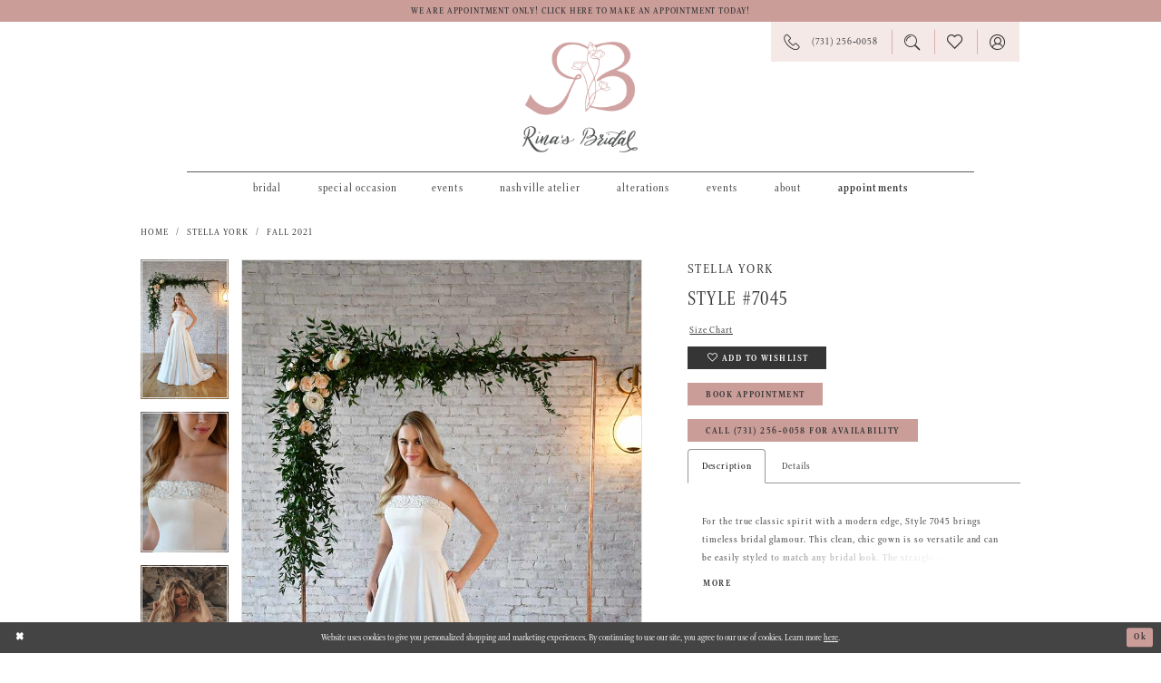

--- FILE ---
content_type: text/html; charset=utf-8
request_url: https://www.rinasbridal.com/stella-york/fall-2021/7045
body_size: 17811
content:
<!DOCTYPE html>
<html class="" lang="en-US">
<head>
    
<base href="/">
<meta charset="UTF-8">
<meta name="viewport" content="width=device-width, initial-scale=1, maximum-scale=2, user-scalable=0" />
<meta name="format-detection" content="telephone=yes">

    <link rel="apple-touch-icon" sizes="180x180" href="Themes/RinasBridal/Content/img/favicon/apple-touch-icon.png">
<link rel="icon" type="image/png" sizes="32x32" href="Themes/RinasBridal/Content/img/favicon/favicon-32x32.png">
<link rel="icon" type="image/png" sizes="16x16" href="Themes/RinasBridal/Content/img/favicon/favicon-16x16.png">
<link rel="manifest" href="Themes/RinasBridal/Content/img/favicon/site.webmanifest">
<link rel="mask-icon" href="Themes/RinasBridal/Content/img/favicon/safari-pinned-tab.svg" color="#5bbad5">
<link rel="shortcut icon" href="Themes/RinasBridal/Content/img/favicon/favicon.ico">
<meta name="msapplication-TileColor" content="#ffffff">
<meta name="msapplication-config" content="Themes/RinasBridal/Content/img/favicon/browserconfig.xml">
<meta name="theme-color" content="#ffffff">

    <link rel="preconnect" href="https://use.typekit.net" crossorigin="anonymous">
<link rel="preconnect" href="https://p.typekit.net" crossorigin="anonymous">
<link rel="preload" href="https://use.typekit.net/fnl4djs.css" as="style">
<link rel="stylesheet" href="https://use.typekit.net/fnl4djs.css"/>


    
<title>Stella York - 7045 | Rina&#x27;s Bridal Boutique</title>

    <meta property="og:title" content="Stella York - 7045 | Rina&#x27;s Bridal Boutique" />
    <meta property="og:type" content="website" />
    <meta property="og:url" content="https://www.rinasbridal.com/stella-york/fall-2021/7045"/>
        <meta name="description" content="Rina&#x27;s Bridal Boutique is a special occasion store specializing in wedding dresses, bridal accessories, bridesmaid dresses, mother of the bride, flower girls, and Quince many other styles! Book an appointment at this Jackson, TN bridal shop to find your dream dress! Style 7045" />
        <meta property="og:description" content="Rina&#x27;s Bridal Boutique is a special occasion store specializing in wedding dresses, bridal accessories, bridesmaid dresses, mother of the bride, flower girls, and Quince many other styles! Book an appointment at this Jackson, TN bridal shop to find your dream dress! Style 7045" />
        <meta property="og:image" content="https://dy9ihb9itgy3g.cloudfront.net/products/4434/7045/7045___7.670.jpg" />
        <meta name="twitter:image" content="https://dy9ihb9itgy3g.cloudfront.net/products/4434/7045/7045___7.670.jpg">
        <meta name="keywords" content="Bridal, Weddings, Bridal Accessories, Bridal boutique, Mother of the bride, bridesmaids, quince, evening, special occasion, nashville, memphis, tenessee, southern bride, wedding dresses, Jackson wedding dresses, Jackson TN, custom alterations" />
        <link rel="canonical" href="https://www.rinasbridal.com/stella-york/fall-2021/7045" />

    

    <link rel="preload" href="/Content/fonts/syvoicomoon/Syvo-Icomoon.woff?y5043x" as="font" type="font/woff" crossorigin>

    <link rel="stylesheet" type="text/css" href="https://www.rinasbridal.com/content/theme.min.css?v=20251230120422"/>
    

    



    






</head>
<body class="page-pdp page-common page-white  ">
    <!--[if lt IE 11]>
      <p class="browsehappy">You are using an <strong>outdated</strong> browser. Please <a href="http://browsehappy.com/">upgrade your browser</a> to improve your experience.</p>
    <![endif]-->
    <div class="hidden-vars" data-vars>
    <div class="breakpoint-xl" data-var-name="breakpoint" data-var-type="xl" data-var-value="width"></div>
    <div class="breakpoint-lg" data-var-name="breakpoint" data-var-type="lg" data-var-value="width"></div>
    <div class="breakpoint-md" data-var-name="breakpoint" data-var-type="md" data-var-value="width"></div>
    <div class="breakpoint-sm" data-var-name="breakpoint" data-var-type="sm" data-var-value="width"></div>
    <div class="color-primary" data-var-name="color" data-var-type="primary" data-var-value="color"></div>
    <div class="color-secondary" data-var-name="color" data-var-type="secondary" data-var-value="color"></div>
</div>
    <!-- Loader -->
    <div id="spinner" class="loader">
        <div class="round">
            <div class="section"></div>
        </div>
    </div>
    <div class="app-container app-container-fix">
        






<div class="primary-block iblock-fix" data-property="fixed-header">
        <div class="preheader preheader-promo" id="preheader-promo" data-property="preheader-promo">
            <div class="container-fluid">
                <div class="row">
                    <div class="promo-link">
                        <a href="appointments">
We are appointment only! Click here to make an appointment today!
</a>

                    </div>
                </div>
            </div>
        </div>


    <div class="preheader preheader-main" id="preheader">
        <div class="container">
            <div class="row">
                <div class="preheader-blocks">
                    <div class="preheader-block preheader-left preheader-style">
                        <ul>
                            <li class="hidden-gt-sm">
                                <a href="javascript:void(0);" rel="nofollow" class="navbar-toggle collapsed" data-toggle="collapse" data-target="#main-navbar" aria-expanded="false" aria-controls="main-navbar">
    <span class="sr-only">Toggle navigation</span>
    <i class="icomoon icomoon-hamburger" aria-hidden="true"></i>
</a>

                            </li>
                        </ul>
                    </div>
                    <a href="/"
                       class="brand-logo hidden-desktop-sticky hidden-mobile-sticky"
                       aria-label="Rina&#x27;s Bridal">
                        <img src="logos/main-logo?v=b52fe461-2a13-9250-05a6-1c9edf913f81"
                             alt="Rina&#x27;s Bridal" />
                    </a>
                    <a href="/"
                       class="brand-logo hidden visible-desktop-sticky visible-mobile-sticky"
                       aria-label="Rina&#x27;s Bridal">
                        <img src="logos/additional-logo-small-logo?v=8ac970dc-6aa9-8003-a180-a8cb480e6660"
                             alt="Rina&#x27;s Bridal" />
                    </a>
                    <div class="preheader-block preheader-right preheader-style">
                        <ul class="has-separators">
                                <li class="hidden-gt-sm">
                                    <a href="tel:7312560058" rel="nofollow">
  <span class="sr-only">Phone Us
  </span>
  <i class="icomoon icomoon-phone" aria-hidden="true">
  </i>
  <span class="hidden-xs hidden-sm">(731)&nbsp;256&#8209;0058
  </span>
</a>

                                </li>

                                <li class="hidden-gt-sm">
                                    <a href="appointments">
  <span class="sr-only">Book appointment
  </span>
  <i class="hidden-gt-sm icomoon icomoon-calendar" aria-hidden="true">
  </i>
  <span class="hidden-xs hidden-sm">Request an appointmnet
  </span>
</a>

                                </li>
                                <li class="hidden-xs hidden-sm">
                                    <a href="tel:7312560058" rel="nofollow">
  <span class="sr-only">Phone Us
  </span>
  <i class="icomoon icomoon-phone" aria-hidden="true">
  </i>
  <span class="hidden-xs hidden-sm">(731)&nbsp;256&#8209;0058
  </span>
</a>

                                </li>

                            <li class="hidden-xs hidden-sm">
                                <a class="show-search" href="search" aria-haspopup="true" aria-expanded="false">
    <span class="sr-only">Toggle search</span>
    <i class="icomoon icomoon-search" aria-hidden="true"></i>
</a>
                            </li>

                            <li>
                                <a href="/wishlist" aria-haspopup="true" aria-expanded="false">
    <span class="sr-only">Check Wishlist</span>
    <i class="icomoon icomoon-heart" aria-hidden="true"></i>
</a>
                            </li>

                            <li class="hidden-xs hidden-sm">
                                <a href="/account/information" class="dropdown-toggle" data-toggle="dropdown" aria-haspopup="true" aria-expanded="false">
    <span class="sr-only">Toggle Account</span>
    <i class="icomoon icomoon-user" aria-hidden="true"></i>
</a>
<div class="dropdown-menu clickable cart-popup">
    <span
       rel="nofollow"
       class="fl-right close-dropdown"
       data-trigger="cart"
       aria-haspopup="false" aria-expanded="false" aria-label="Close Account Popup">
    </span>
    <div class="account-dropdown">
        <ul>
                <li>
                    <a href="/login">Sign In</a>
                </li>
                <li>
                    <a href="/register">Sign Up</a>
                </li>
                <li>
                    <a href="/wishlist">Wishlist</a>
                </li>
        </ul>
    </div>
</div>
                            </li>
                            <li class="hidden-gt-sm">
                                <a class="show-search" href="search" aria-haspopup="true" aria-expanded="false">
    <span class="sr-only">Toggle search</span>
    <i class="icomoon icomoon-search" aria-hidden="true"></i>
</a>
                            </li>
                        </ul>
                    </div>

                    <div class="search-holder">
                        
<div name="search-form" role="search" aria-label="Search form" class="search-form iblock-fix collapsed">
    <div class="search-group ui-widget">
        <div class="search-btn search-btn-left" >
            <button type="submit" data-trigger="search" aria-label="Submit search form">
                <i class="icomoon icomoon-search-alt" aria-hidden="true"></i>
            </button>
        </div>
        <div class="search-btn search-btn-right" >
            <button type="button" class="close-search-form" aria-label="Close search form">
                <i class="icomoon icomoon-close-x" aria-hidden="true"></i>
            </button>
        </div>
        <input type="search" name="query" class="ui-autocomplete-input" placeholder="SEARCH" data-property="search" autocomplete="off" aria-label="Enter search text">
    </div>
</div>

                    </div>
                </div>
            </div>
        </div>
    </div>
    <header class="header iblock-fix" id="header">
        <div class="container">
            <div class="row">
                <div class="header-blocks clearfix">
                    

<div id="main-navbar" class="navbar-collapse main-navbar main-navbar-extended collapse">
    <div class="main-navbar-extended-contents">
        
<div class="main-navbar-extended-header hidden-gt-sm">
    <div class="main-navbar-extended-header-search">
        
<div name="search-form" role="search" aria-label="Search form" class="search-form iblock-fix collapsed">
    <div class="search-group ui-widget">
        <div class="search-btn search-btn-left" >
            <button type="submit" data-trigger="search" aria-label="Submit search form">
                <i class="icomoon icomoon-search-alt" aria-hidden="true"></i>
            </button>
        </div>
        <div class="search-btn search-btn-right" >
            <button type="button" class="close-search-form" aria-label="Close search form">
                <i class="icomoon icomoon-close-x" aria-hidden="true"></i>
            </button>
        </div>
        <input type="search" name="query" class="ui-autocomplete-input" placeholder="SEARCH" value="" data-property="search" autocomplete="off" aria-label="Enter search text">
    </div>
</div>

    </div>
</div>
        
<div class="main-navbar-extended-body">
    



<div class="common-navbar">
  <span class="close-navbar"
        data-toggle="collapse"
        data-target="#main-navbar"
        aria-haspopup="false" 
        aria-expanded="false"
        aria-hidden="true"
        aria-label="Close Main Navigation Menu">
  </span>
  <ul role="menubar" aria-label="Main Navigation Menu">

    <li role="none">
      <input type="checkbox" autocomplete="off" data-trigger="menu-opener" aria-label="Open Bridal Menu">
      <a href="javascript:void(0);" role="menuitem" tabindex="0" aria-expanded="false">
        <span>
          Bridal
        </span>
        <i class="sign" aria-hidden="true">
        </i>
      </a>

      <!-- this is the start of the drop down menu -->
      <ul class="common-sub-menu" role="menu" aria-label="The Bridal Menu">
        <li data-menu-item="empty">
          <input type="checkbox" autocomplete="off" data-trigger="menu-opener" aria-label="Open Bridal Submenu">
          <ul role="menu" aria-label="Bridal Submenu">
            <li role="none">
              <a href="collections/bridal" role="menuitem" tabindex="0" aria-expanded="false">
                <span> All Wedding Dresses
                </span>
                <i class="sign" aria-hidden="true">
                </i>
              </a>
            </li>
            <li role="none">
              <a href="designers" role="menuitem" tabindex="-1" aria-expanded="false">
                <span> Our Designers
                </span>
                <i class="sign" aria-hidden="true">
                </i>
              </a>
            </li>
            <li role="none">
      <a href="plus-size-wedding-dresses" role="menuitem" tabindex="-1" aria-expanded="false">
        <span>Plus Size Gowns
        </span>
        <i class="sign" aria-hidden="true">
     			  </i>
    			 </a>
   			 </li>
            <li role="none">
              <a href="boho-wedding-dresses" role="menuitem" tabindex="-1" aria-expanded="false">
                <span> Bohemian Babe
                </span>
                <i class="sign" aria-hidden="true">
                </i>
              </a>
            </li>
            <li role="none">
              <a href="beautiful-backs-wedding-dresses" role="menuitem" tabindex="-1" aria-expanded="false">
                <span> Beautiful Backs
                </span>
                <i class="sign" aria-hidden="true">
                </i>
              </a>
            </li>
            <li role="none">
              <a href="lace-wedding-dresses" role="menuitem" tabindex="-1" aria-expanded="false">
                <span> lovely lace
                </span>
                <i class="sign" aria-hidden="true">
                </i>
              </a>
            </li>
            <li role="none">
              <a href="plus-size-wedding-dresses" role="menuitem" tabindex="-1" aria-expanded="false">
                <span> curvy chicness
                </span>
                <i class="sign" aria-hidden="true">
                </i>
              </a>
            </li>
            <li role="none">
              <a href="signature-sleeves-wedding-dresses" role="menuitem" tabindex="-1" aria-expanded="false">
                <span> signature sleeves
                </span>
                <i class="sign" aria-hidden="true">
                </i>
              </a>
            </li>
            <li role="none">
              <a href="vintage-inspired-wedding-dresses" role="menuitem" tabindex="-1" aria-expanded="false">
                <span> Very vintage
                </span>
                <i class="sign" aria-hidden="true">
                </i>
              </a>
            </li>
            <li role="none">
              <a href="accessories" role="menuitem" tabindex="-1" aria-expanded="false">
                <span> Accessorize me
                </span>
                <i class="sign" aria-hidden="true">
                </i>
              </a>
            </li>

          </ul>
        </li>
      </ul>
      <!-- this is the end of the drop down menu -->

    </li>
    <li role="none">
      <input type="checkbox" autocomplete="off" data-trigger="menu-opener" aria-label="Open Bridal Menu">
      <a href="javascript:void(0);" role="menuitem" tabindex="-1" aria-expanded="false">
        <span>
          Special Occasion
        </span>
        <i class="sign" aria-hidden="true">
        </i>
      </a>
      <!-- this is the start of the drop down menu -->
      <ul class="common-sub-menu" role="menu" aria-label="The Bridal Menu">
        <li data-menu-item="empty">
          <input type="checkbox" autocomplete="off" data-trigger="menu-opener" aria-label="Open Bridal Submenu">
          <ul role="menu" aria-label="Bridal Submenu">
            <li role="none">
              <a href="collections/Quinceanera" role="menuitem" tabindex="0" aria-expanded="false">
                <span> Quinceañera
                </span>
                <i class="sign" aria-hidden="true">
                </i>
              </a>
            </li>
            <li role="none">
              <a href="quince-accessories" role="menuitem" tabindex="-1" aria-expanded="false">
                <span> Quince Accessories
                </span>
                <i class="sign" aria-hidden="true">
                </i>
              </a>
            </li>
            <li role="none">
              <a href="collections/bridesmaids" role="menuitem" tabindex="-1" aria-expanded="false">
                <span>Bridesmaids
                </span>
                <i class="sign" aria-hidden="true">
                </i>
              </a>
            </li>
            <li role="none">
              <a href="prom" role="menuitem" tabindex="-1" aria-expanded="false">
                <span> Prom
                </span>
                <i class="sign" aria-hidden="true">
                </i>
              </a>
            </li>
            <li role="none">
              <a href="evening-formal" role="menuitem" tabindex="-1" aria-expanded="false">
                <span> Evening & Formal
                </span>
                <i class="sign" aria-hidden="true">
                </i>
              </a>
            </li>

          </ul>
        </li>
      </ul>
      <!-- this is the end of the drop down menu -->
          <li role="none">
      <input type="checkbox" autocomplete="off" data-trigger="menu-opener" aria-label="Open Events Menu">
      <a role="menuitem" tabindex="-1" aria-expanded="false">
        <span>Events
        </span>
        <i class="sign" aria-hidden="true">
        </i>
      </a>

      <ul class="common-sub-menu" role="menu" aria-label="The Alterations Menu">
        <li data-menu-item="empty">
          <input type="checkbox" autocomplete="off" data-trigger="menu-opener" aria-label="Open Alterations Submenu">
          <ul role="menu" aria-label="Alterations Submenu">
            <li role="none">
              <a href="events" role="menuitem" tabindex="0" aria-expanded="false">
                <span> Calendar Of Events
                </span>
                <i class="sign" aria-hidden="true">
                </i>
              </a>
            </li>
           <!-- <li role="none">
              <a href="bridefest" role="menuitem" tabindex="-1" aria-expanded="false">
                <span> Bridefest
                </span>
                <i class="sign" aria-hidden="true">
                </i>
              </a>
            </li> -->
          </ul>
        </li>
      </ul>

    </li>
     <!--<li role="none">
      <input type="checkbox" autocomplete="off" data-trigger="menu-opener" aria-label="Open Alterations Menu">
      <a href="nashville-atelier" role="menuitem" tabindex="0" aria-expanded="false">
                <span>
                  Nashville Atelier
                </span>
                <i class="sign" aria-hidden="true">
                </i>

      <ul class="common-sub-menu" role="menu" aria-label="The Alterations Menu">
        <li data-menu-item="empty">
          <input type="checkbox" autocomplete="off" data-trigger="menu-opener" aria-label="Open Alterations Submenu">
          <ul role="menu" aria-label="Alterations Submenu">
            <li role="none">
              <a href="nashville-atelier-appointments" role="menuitem" tabindex="0" aria-expanded="false">
                <span> Book Appointment
                </span>
                <i class="sign" aria-hidden="true">
                </i>
              </a>
            </li>
           
          </ul>
        </li>
      </ul>
        </li> -->
       
       <li role="none" class="has-submenu">
  <input
    type="checkbox"
    id="menu-nashville-atelier"
    autocomplete="off"
    data-trigger="menu-opener"
    aria-controls="submenu-nashville-atelier"
    aria-expanded="false"
  />

  <a href="/nashville-atelier" role="menuitem" tabindex="0">
    <span>Nashville Atelier</span>
    <i class="sign" aria-hidden="true"></i>
  </a>

  <ul id="submenu-nashville-atelier" class="common-sub-menu" role="menu" aria-label="Nashville Atelier Submenu">
    <li role="none">
      <a href="/nashville-atelier-appointments" role="menuitem" tabindex="-1" aria-expanded="false">
        <span>Book Appointment</span>
        <i class="sign" aria-hidden="true"></i>
      </a>
    </li>
  </ul>
</li>

    
    
    <li role="none">
      <input type="checkbox" autocomplete="off" data-trigger="menu-opener" aria-label="Open Alterations Menu">

      <a href="javascript:void(0);" role="menuitem" tabindex="-1" aria-expanded="false">
        <span>Alterations
        </span>
        <i class="sign" aria-hidden="true">
        </i>
      </a>

      <ul class="common-sub-menu" role="menu" aria-label="The Alterations Menu">
        <li data-menu-item="empty">
          <input type="checkbox" autocomplete="off" data-trigger="menu-opener" aria-label="Open Alterations Submenu">
          <ul role="menu" aria-label="Alterations Submenu">
            <li role="none">
              <a href="alterations" role="menuitem" tabindex="0" aria-expanded="false">
                <span> Our atelier
                </span>
                <i class="sign" aria-hidden="true">
                </i>
              </a>
            </li>
               <li role="none">
              <a href="wedding-dress-restoration-repurposing" role="menuitem" tabindex="-1" aria-expanded="false">
                <span> Dress Repurposing
                </span>
                <i class="sign" aria-hidden="true">
                </i>
              </a>
            </li>
            
            <li role="none">
              <a href="behind-the-seams" role="menuitem" tabindex="-1" aria-expanded="false">
                <span> Behind the Seams
                </span>
                <i class="sign" aria-hidden="true">
                </i>
              </a>
            </li>
            <li role="none">
              <a href="alterations-stories" role="menuitem" tabindex="-1" aria-expanded="false">
                <span> Alterations Stories
                </span>
                <i class="sign" aria-hidden="true">
                </i>
              </a>
            </li>
            <li role="none">
              <a href="gown-preservation" role="menuitem" tabindex="-1" aria-expanded="false">
                <span> Gown Preservation
                </span>
                <i class="sign" aria-hidden="true">
                </i>
              </a>
            </li>
          </ul>
        </li>
      </ul>
    </li>
    <li role="none">
      <input type="checkbox" autocomplete="off" data-trigger="menu-opener" aria-label="Open Events Menu">
      <a role="menuitem" tabindex="-1" aria-expanded="false">
        <span>Events
        </span>
        <i class="sign" aria-hidden="true">
        </i>
      </a>

      <ul class="common-sub-menu" role="menu" aria-label="The Alterations Menu">
        <li data-menu-item="empty">
          <input type="checkbox" autocomplete="off" data-trigger="menu-opener" aria-label="Open Alterations Submenu">
          <ul role="menu" aria-label="Alterations Submenu">
            <li role="none">
              <a href="events" role="menuitem" tabindex="0" aria-expanded="false">
                <span> Calendar Of Events
                </span>
                <i class="sign" aria-hidden="true">
                </i>
              </a>
            </li>
           <!-- <li role="none">
              <a href="bridefest" role="menuitem" tabindex="-1" aria-expanded="false">
                <span> Bridefest
                </span>
                <i class="sign" aria-hidden="true">
                </i>
              </a>
            </li> -->
          </ul>
        </li>
      </ul>

    </li>
   <!-- <li role="none">
      <a href="plus-size-wedding-dresses" role="menuitem" tabindex="-1" aria-expanded="false">
        <span>Plus Size Gowns
        </span>
        <i class="sign" aria-hidden="true">
        </i>
      </a>
    </li>  this has been moved under bridal dropdown -->
    <li role="none">
      <input type="checkbox" autocomplete="off" data-trigger="menu-opener" aria-label="Open About Menu">
      <a role="menuitem" tabindex="-1" aria-expanded="false">
        <span>About
        </span>
        <i class="sign" aria-hidden="true">
        </i>
      </a>
      <ul class="common-sub-menu" role="menu" aria-label="The About Menu">
        <li data-menu-item="empty">
          <input type="checkbox" autocomplete="off" data-trigger="menu-opener" aria-label="Open About Submenu">
          <ul role="menu" aria-label="About Submenu">
            <li role="none">
              <a href="our-store" role="menuitem" tabindex="0" aria-expanded="false">
                <span>
                  Our store
                </span>
                <i class="sign" aria-hidden="true">
                </i>
              </a>
            </li>
            <li role="none">
              <a href="our-brides" role="menuitem" tabindex="-1" aria-expanded="false">
                <span>
                  Our Brides
                </span>
                <i class="sign" aria-hidden="true">
                </i>
              </a>
            </li>
            <li role="none">
              <a href="contact-us" role="menuitem" tabindex="-1" aria-expanded="false">
                <span>
                  Contact Us
                </span>
                <i class="sign" aria-hidden="true">
                </i>
              </a>
            </li>
            <li role="none">
              <a href="faq" role="menuitem" tabindex="-1" aria-expanded="false">
                <span>
                  FAQ
                </span>
                <i class="sign" aria-hidden="true">
                </i>
              </a>
            </li>
          <!--  <li role="none">
              <a href="covid-19-update" role="menuitem" tabindex="-1" aria-expanded="false">
                <span>
                  Covid-19 update
                </span>
                <i class="sign" aria-hidden="true">
                </i>
              </a>
            </li> -->
            <!--<li role="none">
              <a href="coco-chanel" role="menuitem" tabindex="-1" aria-expanded="false">
                <span>
                  Meet Coco Chanel
                </span>
                <i class="sign" aria-hidden="true">
                </i>
              </a>
            </li>-->
            <li role="none">
              <a href="areas-we-serve" role="menuitem" tabindex="-1" aria-expanded="false">
                <span>
                  Areas We Serve
                </span>
                <i class="sign" aria-hidden="true">
                </i>
              </a>
            </li>
          </ul>
        </li>
      </ul>
    </li>

    <li role="none">
      <input type="checkbox" autocomplete="off" data-trigger="menu-opener" aria-label="Open Appointments Menu">
      <a href="appointments" style="font-weight:bold!important;" role="menuitem" tabindex="-1" aria-expanded="false">
        <span> Appointments
        </span>
        <i class="sign" aria-hidden="true">
        </i>
      </a>

      <!-- this is the start of the drop down menu -->
      <ul class="common-sub-menu" style="min-width:23rem" role="menu" aria-label="The Appointments Menu">
        <li data-menu-item="empty">
          <input type="checkbox" autocomplete="off" data-trigger="menu-opener" aria-label="Open Appointments Submenu">
          <ul role="menu" aria-label="Appointments Submenu">
            <li role="none">
              <a href="appointments" role="menuitem" tabindex="0" aria-expanded="false">
                <span>Request an appointment
                </span>
                <i class="sign" aria-hidden="true">
                </i>
              </a>
            </li>

            <li role="none">
              <a href="bridal-appointment" role="menuitem" tabindex="-1" aria-expanded="false">
                <span> Bridal Appointment
                </span>
                <i class="sign" aria-hidden="true">
                </i>
              </a>
            </li>
            <li role="none">
              <a href="bridesmaids-appointment" role="menuitem" tabindex="-1" aria-expanded="false">
                <span> Bridesmaids Appointment
                </span>
                <i class="sign" aria-hidden="true">
                </i>
              </a>
            </li>
            <li role="none">
              <a href="quince-appointment" role="menuitem" tabindex="-1" aria-expanded="false">
                <span> Quince Appointment
                </span>
                <i class="sign" aria-hidden="true">
                </i>
              </a>
            </li>
            <li role="none">
              <a href="formal-appointment" role="menuitem" tabindex="-1" aria-expanded="false">
                <span> Evening & Formal Appointments
                </span>
                <i class="sign" aria-hidden="true">
                </i>
              </a>
            </li>
          </ul>
        </li>
      </ul>
    </li>
  </ul>
</div>

</div>
        
<div class="main-navbar-extended-footer hidden-gt-sm">
    <div class="main-navbar-extended-footer-icons">
        <ul>
                    <li>
                        <a href="/wishlist">
                            <i class="icon-syvo icon-heart-o" aria-hidden="true"></i>
                            <span>Wishlist</span>
                        </a>
                    </li>
                <li>
                    <a href="/login">
                        <i class="icon-syvo icon-user-o" aria-hidden="true"></i>
                        <span>Sign In</span>
                    </a>
                </li>
                <li>
                    <a href="/register">
                        <i class="icon-syvo icon-user-o" aria-hidden="true"><span>+</span></i>
                        <span>Sign Up</span>
                    </a>
                </li>
        </ul>
    </div>
</div>
    </div>
    
<div class="main-navbar-extended-overlay" data-toggle="collapse" data-target="#main-navbar" aria-haspopup="false" aria-expanded="false" aria-hidden="true"></div>
</div>

                </div>
            </div>
        </div>
    </header>
</div>
        <div class="main-content" id="main" role="main">
            



<div class="details-cmp common-cmp bootstrap-iso iblock-fix">

    

<section class="section-breadcrumbs">
    <div class="container">
        <div class="row">
            <div class="common-breadcrumbs">
                <ul>
                        <li>
                                <a class=""
                                   href="/">Home</a>

                        </li>
                        <li>
                                <a class=""
                                   href="/stella-york">Stella York</a>

                        </li>
                        <li>
                                <a class=""
                                   href="/stella-york/fall-2021">Fall 2021</a>

                        </li>
                </ul>
            </div>
        </div>

    </div>
</section>

    <section class="section-product" data-product-id="2129">
        <div class="container">
            <div class="row">
                <div class="product-bio">
                    <div class="product-detailed clearfix iblock-fix">
                        <div class="product-info product-visual">

                            




<div class="product-media">
    

    <div class="product-views clearfix" data-property="parent">
        <span role="heading" aria-level="2" class="sr-only">Products Views Carousel</span>
        <a href="#products-views-skip" title="Skip to end" class="sr-only sr-only-focusable" 
           data-trigger="scroll-to" data-target="#products-views-skip">Skip to end</a>
        

<div class="product-view previews">
        <div class="list" data-list="previews" aria-label="Stella York Style #7045 thumbnail list">

                    <div class="list-item">
                        <div class="preview has-background"
                             style="background-image: url('https://dy9ihb9itgy3g.cloudfront.net/products/4434/7045/7045___7.340.jpg')"
                             data-trigger="color-filter-all"
                             data-value-id="">
                            <img src="https://dy9ihb9itgy3g.cloudfront.net/products/4434/7045/7045___7.340.jpg" alt="Stella York Style #7045 #0 default frontface vertical thumbnail"/>
                        </div>
                    </div>
                    <div class="list-item">
                        <div class="preview has-background"
                             style="background-image: url('https://dy9ihb9itgy3g.cloudfront.net/products/4434/7045/7045___9.340.jpg')"
                             data-trigger="color-filter-all"
                             data-value-id="">
                            <img src="https://dy9ihb9itgy3g.cloudfront.net/products/4434/7045/7045___9.340.jpg" alt="Stella York Style #7045 #1 vertical thumbnail"/>
                        </div>
                    </div>
                    <div class="list-item">
                        <div class="preview has-background"
                             style="background-image: url('https://dy9ihb9itgy3g.cloudfront.net/products/4434/7045/7045__.340.jpg')"
                             data-trigger="color-filter-all"
                             data-value-id="">
                            <img src="https://dy9ihb9itgy3g.cloudfront.net/products/4434/7045/7045__.340.jpg" alt="Stella York Style #7045 #2 vertical thumbnail"/>
                        </div>
                    </div>
                    <div class="list-item">
                        <div class="preview has-background"
                             style="background-image: url('https://dy9ihb9itgy3g.cloudfront.net/products/4434/7045/7045___3.340.jpg')"
                             data-trigger="color-filter-all"
                             data-value-id="">
                            <img src="https://dy9ihb9itgy3g.cloudfront.net/products/4434/7045/7045___3.340.jpg" alt="Stella York Style #7045 #3 vertical thumbnail"/>
                        </div>
                    </div>
                    <div class="list-item">
                        <div class="preview has-background"
                             style="background-image: url('https://dy9ihb9itgy3g.cloudfront.net/products/4434/7045/7045___6.340.jpg')"
                             data-trigger="color-filter-all"
                             data-value-id="">
                            <img src="https://dy9ihb9itgy3g.cloudfront.net/products/4434/7045/7045___6.340.jpg" alt="Stella York Style #7045 #4 vertical thumbnail"/>
                        </div>
                    </div>
                    <div class="list-item">
                        <div class="preview has-background"
                             style="background-image: url('https://dy9ihb9itgy3g.cloudfront.net/products/4434/7045/7045___2.340.jpg')"
                             data-trigger="color-filter-all"
                             data-value-id="">
                            <img src="https://dy9ihb9itgy3g.cloudfront.net/products/4434/7045/7045___2.340.jpg" alt="Stella York Style #7045 #5 vertical thumbnail"/>
                        </div>
                    </div>
                    <div class="list-item">
                        <div class="preview has-background"
                             style="background-image: url('https://dy9ihb9itgy3g.cloudfront.net/products/4434/7045/7045___4.340.jpg')"
                             data-trigger="color-filter-all"
                             data-value-id="">
                            <img src="https://dy9ihb9itgy3g.cloudfront.net/products/4434/7045/7045___4.340.jpg" alt="Stella York Style #7045 #6 vertical thumbnail"/>
                        </div>
                    </div>
                    <div class="list-item">
                        <div class="preview has-background"
                             style="background-image: url('https://dy9ihb9itgy3g.cloudfront.net/products/4434/7045/7045___5.340.jpg')"
                             data-trigger="color-filter-all"
                             data-value-id="">
                            <img src="https://dy9ihb9itgy3g.cloudfront.net/products/4434/7045/7045___5.340.jpg" alt="Stella York Style #7045 #7 vertical thumbnail"/>
                        </div>
                    </div>
                    <div class="list-item">
                        <div class="preview has-background"
                             style="background-image: url('https://dy9ihb9itgy3g.cloudfront.net/products/4434/7045/7045___1.340.jpg')"
                             data-trigger="color-filter-all"
                             data-value-id="">
                            <img src="https://dy9ihb9itgy3g.cloudfront.net/products/4434/7045/7045___1.340.jpg" alt="Stella York Style #7045 #8 vertical thumbnail"/>
                        </div>
                    </div>
                    <div class="list-item">
                        <div class="preview has-background"
                             style="background-image: url('https://dy9ihb9itgy3g.cloudfront.net/products/4434/7045/7045___8.340.jpg')"
                             data-trigger="color-filter-all"
                             data-value-id="">
                            <img src="https://dy9ihb9itgy3g.cloudfront.net/products/4434/7045/7045___8.340.jpg" alt="Stella York Style #7045 #9 default backface vertical thumbnail"/>
                        </div>
                    </div>
        </div>
</div>
        

<div class="product-view overviews common-videolist">

        <div class="list" data-list="overviews" data-slick>
                    <div class="list-item slick-current">
                        <div class="overview"
                             data-lazy-background
                             data-value-id=""
                             data-related-image="false">
                            <a href="https://dy9ihb9itgy3g.cloudfront.net/products/4434/7045/7045___7.2000.jpg"
                               class="MagicZoom overview-media" data-options="lazyZoom: true; textClickZoomHint: Click to zoom"
                               aria-label="Full size Stella York Style #7045 #0 default frontface vertical picture">
                                <img data-lazy="https://dy9ihb9itgy3g.cloudfront.net/products/4434/7045/7045___7.740.jpg" 
                                     alt="Stella York Style #7045 #0 default frontface vertical picture"/>
                            </a>
                        </div>
                    </div>
                    <div class="list-item ">
                        <div class="overview"
                             data-lazy-background
                             data-value-id=""
                             data-related-image="false">
                            <a href="https://dy9ihb9itgy3g.cloudfront.net/products/4434/7045/7045___9.2000.jpg"
                               class="MagicZoom overview-media" data-options="lazyZoom: true; textClickZoomHint: Click to zoom"
                               aria-label="Full size Stella York Style #7045 #1 vertical picture">
                                <img data-lazy="https://dy9ihb9itgy3g.cloudfront.net/products/4434/7045/7045___9.740.jpg" 
                                     alt="Stella York Style #7045 #1 vertical picture"/>
                            </a>
                        </div>
                    </div>
                    <div class="list-item ">
                        <div class="overview"
                             data-lazy-background
                             data-value-id=""
                             data-related-image="false">
                            <a href="https://dy9ihb9itgy3g.cloudfront.net/products/4434/7045/7045__.2000.jpg"
                               class="MagicZoom overview-media" data-options="lazyZoom: true; textClickZoomHint: Click to zoom"
                               aria-label="Full size Stella York Style #7045 #2 vertical picture">
                                <img data-lazy="https://dy9ihb9itgy3g.cloudfront.net/products/4434/7045/7045__.740.jpg" 
                                     alt="Stella York Style #7045 #2 vertical picture"/>
                            </a>
                        </div>
                    </div>
                    <div class="list-item ">
                        <div class="overview"
                             data-lazy-background
                             data-value-id=""
                             data-related-image="false">
                            <a href="https://dy9ihb9itgy3g.cloudfront.net/products/4434/7045/7045___3.2000.jpg"
                               class="MagicZoom overview-media" data-options="lazyZoom: true; textClickZoomHint: Click to zoom"
                               aria-label="Full size Stella York Style #7045 #3 vertical picture">
                                <img data-lazy="https://dy9ihb9itgy3g.cloudfront.net/products/4434/7045/7045___3.740.jpg" 
                                     alt="Stella York Style #7045 #3 vertical picture"/>
                            </a>
                        </div>
                    </div>
                    <div class="list-item ">
                        <div class="overview"
                             data-lazy-background
                             data-value-id=""
                             data-related-image="false">
                            <a href="https://dy9ihb9itgy3g.cloudfront.net/products/4434/7045/7045___6.2000.jpg"
                               class="MagicZoom overview-media" data-options="lazyZoom: true; textClickZoomHint: Click to zoom"
                               aria-label="Full size Stella York Style #7045 #4 vertical picture">
                                <img data-lazy="https://dy9ihb9itgy3g.cloudfront.net/products/4434/7045/7045___6.740.jpg" 
                                     alt="Stella York Style #7045 #4 vertical picture"/>
                            </a>
                        </div>
                    </div>
                    <div class="list-item ">
                        <div class="overview"
                             data-lazy-background
                             data-value-id=""
                             data-related-image="false">
                            <a href="https://dy9ihb9itgy3g.cloudfront.net/products/4434/7045/7045___2.2000.jpg"
                               class="MagicZoom overview-media" data-options="lazyZoom: true; textClickZoomHint: Click to zoom"
                               aria-label="Full size Stella York Style #7045 #5 vertical picture">
                                <img data-lazy="https://dy9ihb9itgy3g.cloudfront.net/products/4434/7045/7045___2.740.jpg" 
                                     alt="Stella York Style #7045 #5 vertical picture"/>
                            </a>
                        </div>
                    </div>
                    <div class="list-item ">
                        <div class="overview"
                             data-lazy-background
                             data-value-id=""
                             data-related-image="false">
                            <a href="https://dy9ihb9itgy3g.cloudfront.net/products/4434/7045/7045___4.2000.jpg"
                               class="MagicZoom overview-media" data-options="lazyZoom: true; textClickZoomHint: Click to zoom"
                               aria-label="Full size Stella York Style #7045 #6 vertical picture">
                                <img data-lazy="https://dy9ihb9itgy3g.cloudfront.net/products/4434/7045/7045___4.740.jpg" 
                                     alt="Stella York Style #7045 #6 vertical picture"/>
                            </a>
                        </div>
                    </div>
                    <div class="list-item ">
                        <div class="overview"
                             data-lazy-background
                             data-value-id=""
                             data-related-image="false">
                            <a href="https://dy9ihb9itgy3g.cloudfront.net/products/4434/7045/7045___5.2000.jpg"
                               class="MagicZoom overview-media" data-options="lazyZoom: true; textClickZoomHint: Click to zoom"
                               aria-label="Full size Stella York Style #7045 #7 vertical picture">
                                <img data-lazy="https://dy9ihb9itgy3g.cloudfront.net/products/4434/7045/7045___5.740.jpg" 
                                     alt="Stella York Style #7045 #7 vertical picture"/>
                            </a>
                        </div>
                    </div>
                    <div class="list-item ">
                        <div class="overview"
                             data-lazy-background
                             data-value-id=""
                             data-related-image="false">
                            <a href="https://dy9ihb9itgy3g.cloudfront.net/products/4434/7045/7045___1.2000.jpg"
                               class="MagicZoom overview-media" data-options="lazyZoom: true; textClickZoomHint: Click to zoom"
                               aria-label="Full size Stella York Style #7045 #8 vertical picture">
                                <img data-lazy="https://dy9ihb9itgy3g.cloudfront.net/products/4434/7045/7045___1.740.jpg" 
                                     alt="Stella York Style #7045 #8 vertical picture"/>
                            </a>
                        </div>
                    </div>
                    <div class="list-item ">
                        <div class="overview"
                             data-lazy-background
                             data-value-id=""
                             data-related-image="false">
                            <a href="https://dy9ihb9itgy3g.cloudfront.net/products/4434/7045/7045___8.2000.jpg"
                               class="MagicZoom overview-media" data-options="lazyZoom: true; textClickZoomHint: Click to zoom"
                               aria-label="Full size Stella York Style #7045 #9 default backface vertical picture">
                                <img data-lazy="https://dy9ihb9itgy3g.cloudfront.net/products/4434/7045/7045___8.740.jpg" 
                                     alt="Stella York Style #7045 #9 default backface vertical picture"/>
                            </a>
                        </div>
                    </div>
        </div>
    
    <div class="controls">
        <div class="list">
            <div class="list-item">
            </div>
        </div>
    </div>

    

</div>
        <div id="products-views-skip" class="sr-only" tabindex="-1">Products Views Carousel End</div>
    </div>

</div>

<div class="visual-dots dots-placeholder"></div>

<div class="social-networks social-share social-share-single">
    <ul>
        <li>
            <span class="share-title">
                Share:
            </span>
        </li>
                    <li style="display: none;">
                        <a href="https://www.pinterest.com/rinasbridal/"
                           data-property="pinterest-share"
                           data-placement="Social group"
                           target="_blank" title="Pinterest" aria-label="Share using Pinterest">
                            <i class="fa fa-pinterest-p" aria-hidden="true"></i>
                        </a>
                    </li>
                    <li style="display: none;">
                        <a href="https://x.com/rinasbq"
                           data-property="x-share"
                           data-placement="Social group"
                           target="_blank" title="X" aria-label="Share using X">
                            <i class="icon-syvo icon-x-twitter" aria-hidden="true"></i>
                        </a>
                    </li>
                    <li style="display: none;">
                        <a href="https://www.youtube.com/channel/UCjfWujMzlhjDfvI4qytCcnw"
                           data-property="youtube-share"
                           data-placement="Social group"
                           target="_blank" title="Youtube" aria-label="Share using Youtube">
                            <i class="fa fa-youtube" aria-hidden="true"></i>
                        </a>
                    </li>
        
    </ul>
</div>




                        </div>
                        <div class="product-info product-sheet" data-property="product-details">

                            


<div class="product-heading">
    <div class="option name">
        
    <h1 role="heading" aria-level="1">
        Stella York
    </h1>

    <h3 role="heading" aria-level="2">
        Style #7045
    </h3>


    </div>
    

</div>




    <div class="product-dynamic">
        
            <div class="option option-size">

    <div class="option-header">

<div class="size-addon product-options-addon">
    <a href="javascript:void(0);"
       class="btn btn-chart option-display"
       data-trigger="open-sizechart"
       role="button"
       aria-label="Size Chart"
       aria-haspopup="true"
       aria-expanded="false">
        Size Chart
    </a>
</div>    </div>
            </div>
        
    </div>



<div class="product-actions" aria-live="polite" aria-label="Product buttons. Cart and Wishlist buttons state depends on color/size combination chosen">
    <div class="option buttons-block">


    <div class="relative-container">
        <div class="cart-hint" data-property="cart-tooltip">
    <a href="#" class="cart-hint-close" data-trigger="cart-tooltip-close" aria-label="Close ship date tooltip"><span aria-hidden="true">&#10006;</span></a>
    <div class="cart-hint-header">
        <span class="h5" data-change="cart-tooltip-header">Ship date:</span>
    </div>
    <div class="cart-hint-body">
        <p data-change="cart-tooltip-text"></p>
    </div>
    <div class="cart-hint-arrow"></div>
</div>
        <a href="javascript:void(0);" class="btn btn-success-invert btn__add-wishlist" data-property="add-wishlist" data-value="true">
            <i class="fa fa-heart-o btn__add-wishlist__icon" aria-hidden="true"></i>
            <span class="btn__add-wishlist__title">Add to Wishlist</span>
            <i class="fa fa-check btn__add-wishlist__icon--active" aria-hidden="true"></i>
            <span class="btn__add-wishlist__title--active">Added To Wishlist</span>
        </a>
    </div>
    <a href="/appointments" class="btn btn-success" data-property="book-appointment" >
        Book Appointment
    </a>
    <a href="tel:7312560058" data-property="cart-call" data-value="true"
       class="btn btn-success text-uppercase hide">
        Call (731)&nbsp;256&#8209;0058 for Availability
    </a>
    

    </div>
</div>






    <div class="product-attributes">
        <div class="option description">
            


    <div class="tabs tabs-description">
        <ul class="nav nav-tabs">
                <li class="active">
                    <a data-toggle="tab" href="#description" class="option-title">Description</a>
                </li>
                <li class="">
                    <a data-toggle="tab" href="#details" class="option-title">Details</a>
                </li>
        </ul>
        <div class="tab-content">
                <div id="description" class="tab-pane fade in active">
                    <div class="product-detailed-description theme-typo" data-property="description">
                        For the true classic spirit with a modern edge, Style 7045 brings timeless bridal glamour. This clean, chic gown is so versatile and can be easily styled to match any bridal look. The straight-across neckline adds an effortlessly elegant touch, and it includes an optional lace-beaded trim for a more dramatic but timeless look. The skirt flares out into a stunning ballgown for the ultimate walk down the aisle, complete with fabric-covered buttons trailing down to the hem of the gown. And, it has pockets! For a delicate finish on this striking silhouette, the belt at the natural waist adds a romantic touch.
                    </div>
                    <a href="javascript:void(0);" class="btn btn-link"
                       data-property="more" role="button" aria-label="Toggle expanded description">
                    </a>
                </div>


                <div id="details" class="tab-pane fade ">
                    <div class="product-detailed-description theme-typo" data-property="details">
                        Fabric:
Lace And Dove Satin
Fabric Colors Available:
Ivory with Beaded Lace Trim
White with Beaded Lace Trim
Ivory
White
Product Options:
Dress Only
Back:
LU or ZP - Fabric Buttons
                    </div>
                    <a href="javascript:void(0);" class="btn btn-link"
                       data-property="more" role="button" aria-label="Toggle expanded description">
                    </a>
                </div>
        </div>
    </div>

        </div>
    </div>




                        </div>
                    </div>

                    


                </div>
            </div>
        </div>
    </section>


    


    <section class="section-header">
        <div class="container">
            <div class="row">
                <div class="header">
                    <h2>Related Products</h2>
                </div>
            </div>
        </div>
    </section>
    <section class="section-recommended section-related" aria-label="Related Products">
        <span role="heading" aria-level="2" class="sr-only">Related Products Carousel</span>
        <a href="#related-products-skip" title="Skip to end" class="sr-only sr-only-focusable"
           data-trigger="scroll-to" data-target="#related-products-skip">Skip to end</a>
        <div class="container">
            <div class="row">
                <div class="recommended-products related-products" data-property="related-products">
                        
    <div class="product-list  prices-hidden colors-hidden" aria-label="Product List" data-property="product-list">
        <div class="list" data-list="products">

                    <div class="list-item" data-layout-width>
                        
<div class="product " data-property="parent" data-product-id="2147">

    <div class="product-content product-content-visual clearfix">
       


    <a href="/stella-york/fall-2021/7343" class="product-images" data-link="product-images" 
       role="presentation" 
       tabindex="-1" 
       aria-label="Visit Stella York Style #7343 Page">
        <div class="list" data-list="product-images" role="list">
            <div class="list-item" role="listitem">
                


<div class="product-image product-image-default has-background" data-img="default" style="background-image: url(&#x27;https://dy9ihb9itgy3g.cloudfront.net/products/4434/7343/7343___9.740.jpg&#x27;)" data-related-image="false"><img alt="Stella York Style #7343 Default Thumbnail Image" height="1151" src="https://dy9ihb9itgy3g.cloudfront.net/products/4434/7343/7343___9.740.jpg" width="740" /></div>


            </div>
        </div>
    </a>

        
        

    </div>
    
    <div class="product-content product-content-brief clearfix">

        
        <div class="product-brief">

            <a href="/stella-york/fall-2021/7343" data-link="product-title" class="product-brief-content product-brief-content-title">
                <div class="product-title">
    <div class="title title-small" title="Stella York Style #7343">
        <h4 role="presentation" aria-level="4">
            <span data-layout-font>Stella York</span>
        </h4>
        <h5 role="presentation" aria-level="5">
            <span data-layout-font>Style #7343</span>
        </h5>
</div>
</div>
            </a>

            


        </div>
    </div>
</div>
                    </div>
                    <div class="list-item" data-layout-width>
                        
<div class="product " data-property="parent" data-product-id="2143">

    <div class="product-content product-content-visual clearfix">
       


    <a href="/stella-york/fall-2021/7336" class="product-images" data-link="product-images" 
       role="presentation" 
       tabindex="-1" 
       aria-label="Visit Stella York Style #7336 Page">
        <div class="list" data-list="product-images" role="list">
            <div class="list-item" role="listitem">
                


<div class="product-image product-image-default has-background" data-img="default" style="background-image: url(&#x27;https://dy9ihb9itgy3g.cloudfront.net/products/4434/7336/7336___7.740.jpg&#x27;)" data-related-image="false"><img alt="Stella York Style #7336 Default Thumbnail Image" height="1151" src="https://dy9ihb9itgy3g.cloudfront.net/products/4434/7336/7336___7.740.jpg" width="740" /></div>


            </div>
        </div>
    </a>

        
        

    </div>
    
    <div class="product-content product-content-brief clearfix">

        
        <div class="product-brief">

            <a href="/stella-york/fall-2021/7336" data-link="product-title" class="product-brief-content product-brief-content-title">
                <div class="product-title">
    <div class="title title-small" title="Stella York Style #7336">
        <h4 role="presentation" aria-level="4">
            <span data-layout-font>Stella York</span>
        </h4>
        <h5 role="presentation" aria-level="5">
            <span data-layout-font>Style #7336</span>
        </h5>
</div>
</div>
            </a>

            


        </div>
    </div>
</div>
                    </div>
                    <div class="list-item" data-layout-width>
                        
<div class="product " data-property="parent" data-product-id="2141">

    <div class="product-content product-content-visual clearfix">
       


    <a href="/stella-york/fall-2021/7332" class="product-images" data-link="product-images" 
       role="presentation" 
       tabindex="-1" 
       aria-label="Visit Stella York Style #7332 Page">
        <div class="list" data-list="product-images" role="list">
            <div class="list-item" role="listitem">
                


<div class="product-image product-image-default has-background" data-img="default" style="background-image: url(&#x27;https://dy9ihb9itgy3g.cloudfront.net/products/4434/7332/7332___8.740.jpg&#x27;)" data-related-image="false"><img alt="Stella York Style #7332 Default Thumbnail Image" height="1151" src="https://dy9ihb9itgy3g.cloudfront.net/products/4434/7332/7332___8.740.jpg" width="740" /></div>


            </div>
        </div>
    </a>

        
        

    </div>
    
    <div class="product-content product-content-brief clearfix">

        
        <div class="product-brief">

            <a href="/stella-york/fall-2021/7332" data-link="product-title" class="product-brief-content product-brief-content-title">
                <div class="product-title">
    <div class="title title-small" title="Stella York Style #7332">
        <h4 role="presentation" aria-level="4">
            <span data-layout-font>Stella York</span>
        </h4>
        <h5 role="presentation" aria-level="5">
            <span data-layout-font>Style #7332</span>
        </h5>
</div>
</div>
            </a>

            


        </div>
    </div>
</div>
                    </div>
                    <div class="list-item" data-layout-width>
                        
<div class="product " data-property="parent" data-product-id="2131">

    <div class="product-content product-content-visual clearfix">
       


    <a href="/stella-york/fall-2021/7194" class="product-images" data-link="product-images" 
       role="presentation" 
       tabindex="-1" 
       aria-label="Visit Stella York Style #7194 Page">
        <div class="list" data-list="product-images" role="list">
            <div class="list-item" role="listitem">
                


<div class="product-image product-image-default has-background" data-img="default" style="background-image: url(&#x27;https://dy9ihb9itgy3g.cloudfront.net/products/4434/7194/7194___8.740.jpg&#x27;)" data-related-image="false"><img alt="Stella York Style #7194 Default Thumbnail Image" height="1151" src="https://dy9ihb9itgy3g.cloudfront.net/products/4434/7194/7194___8.740.jpg" width="740" /></div>


            </div>
        </div>
    </a>

        
        

    </div>
    
    <div class="product-content product-content-brief clearfix">

        
        <div class="product-brief">

            <a href="/stella-york/fall-2021/7194" data-link="product-title" class="product-brief-content product-brief-content-title">
                <div class="product-title">
    <div class="title title-small" title="Stella York Style #7194">
        <h4 role="presentation" aria-level="4">
            <span data-layout-font>Stella York</span>
        </h4>
        <h5 role="presentation" aria-level="5">
            <span data-layout-font>Style #7194</span>
        </h5>
</div>
</div>
            </a>

            


        </div>
    </div>
</div>
                    </div>
        </div>
    </div>

                </div>
            </div>
        </div>
        <div id="related-products-skip" class="sr-only" tabindex="-1">Related Products Carousel End</div>
    </section>




    


</div>



        </div>
        
<div class="ending-block iblock-fix">
    <footer class="footer" id="footer">
        <div class="container">
            <div class="row">
                <div class="footer-groups">
                    <div class="list">
                            <div class="list-item">
                                <div class="footer-group">
                                    <div class="footer-style">
                                        <h5>Contact
</h5>
<p>
  <a href="tel:7312560058" rel="nofollow">(731)&nbsp;256&#8209;0058
  </a>
</p>
 <p>
   Nashville Atelier
</p>
<p>
  <a href="tel:6158923172" rel="nofollow">(615) 892-3172
  </a>
</p>
<p>
  <a href="mailto:hello@rinasbridal.com" rel="nofollow"> hello@rinasbridal.com
  </a>
  <br>
 For Marketing & Press: 
  <br> <a href="mailto:social@rinasbridal.com" rel="nofollow"> social@rinasbridal.com
  </a>
</p>
<p>
  <a href="appointments">Request appointment
  </a>
</p>

                                    </div>
                                </div>
                            </div>

                            <div class="list-item">
                                <div class="footer-group">
                                    <div class="footer-style">
                                        <h5>Location
</h5>
<p> 
  <a href="https://g.page/rinasbridal?share" target="_blank">
    2665 N. Highland Avenue 
    <br/>
    Jackson, Tennessee 
    <br/>
    38305
  </a>
</p>
<p>
  <b>Nashville Atelier</b>
</p>
<p> 
  <a href="https://maps.app.goo.gl/nekycVbLY5hLjXgf8" target="_blank">
    1102 10th Ave N. 
    <br/>
    Nashville, Tennessee 
    <br/>
    37208
  </a>
</p>
                                    </div>
                                </div>
                            </div>

                            <div class="list-item">
                                <div class="footer-group">
                                    <div class="footer-style">
                                        <h5>Hours
</h5>
<p> 
  tues-fri 10AM-6PM 
  <br/>
  saturday 9AM-5PM 
  <br/>
  *closed on sun + mon
</p>

                                    </div>
                                </div>
                            </div>

                            <div class="list-item">
                                <div class="footer-group">
                                    <div class="footer-style">
                                        <h5>Information
</h5>
<ul>
  <li>
    <a href="terms">Terms & Conditions
    </a>
  </li>
   <li>
    <a href="privacy">Privacy Policy
    </a>
  </li>
<li>
    <a href="accessibility-statement">Accessibility Statement
    </a>
  </li>
  <li>
    <a href="faq"> FAQs
    </a>
  </li>
 
</ul>   

                                    </div>
                                </div>
                            </div>


                        <div class="list-item">
                            <div class="footer-group">
                                <div class="footer-style">
                                    <div class="contacts-block">
                                        <h4>Subscribe!</h4>
                                        
<div class="subscribe iblock-fix">
    <form data-form="subscribe" novalidate="novalidate" aria-label="Subscribe form"
          >
        <div class="block-row">
            <input type="email" name="email" placeholder="enter email address" autocomplete="off" data-input="subscribe" data-rule-email="true" aria-label="Email address">
            <button type="submit" data-trigger="subscribe" aria-label="Subscribe submit">
                <i class="icomoon icomoon-paper-plane" aria-hidden="true"></i>
            </button>
            <label class="success" data-msg="subscribe">
                Thank you for signing up!
            </label>
        </div>
    </form>
</div>



                                            <div class="social-networks social-links">
        <ul aria-label="Follow us">
                    <li>
                        <a href="https://www.facebook.com/rinasbridal"
                           target="_blank" title="Facebook"
                           tabindex="0" aria-label="Visit our Facebook">
                            <i class="fa fa-facebook" aria-hidden="true"></i>
                        </a>
                    </li>
                    <li>
                        <a href="https://www.instagram.com/rinasbridal/"
                           target="_blank" title="Instagram"
                           tabindex="-1" aria-label="Visit our Instagram">
                            <i class="fa fa-instagram" aria-hidden="true"></i>
                        </a>
                    </li>
                    <li>
                        <a href="https://www.pinterest.com/rinasbridal/"
                           target="_blank" title="Pinterest"
                           tabindex="-1" aria-label="Visit our Pinterest">
                            <i class="fa fa-pinterest-p" aria-hidden="true"></i>
                        </a>
                    </li>
                    <li>
                        <a href="https://x.com/rinasbq"
                           target="_blank" title="X"
                           tabindex="-1" aria-label="Visit our X">
                            <i class="icon-syvo icon-x-twitter" aria-hidden="true"></i>
                        </a>
                    </li>
                    <li>
                        <a href="https://www.youtube.com/channel/UCjfWujMzlhjDfvI4qytCcnw"
                           target="_blank" title="Youtube"
                           tabindex="-1" aria-label="Visit our Youtube">
                            <i class="fa fa-youtube" aria-hidden="true"></i>
                        </a>
                    </li>
                    <li>
                        <a href="https://www.snapchat.com/add/rinalbc"
                           target="_blank" title="SnapChat"
                           tabindex="-1" aria-label="Visit our SnapChat">
                            <i class="fa fa-snapchat-ghost" aria-hidden="true"></i>
                        </a>
                    </li>
                    <li>
                        <a href="https://www.tiktok.com/@rinasbridal?lang=en"
                           target="_blank" title="TikTok"
                           tabindex="-1" aria-label="Visit our TikTok">
                            <i class="icon-syvo icon-tik-tok" aria-hidden="true"></i>
                        </a>
                    </li>
        </ul>
    </div>

                                    </div>
                                </div>
                            </div>
                        </div>
                    </div>
                </div>
            </div>
        </div>
    </footer>
</div>
    </div>
    







    <style>
            
    </style>
    <div id="privacyPolicyAcceptance" class="sticky-horizontal-bar" role="alert">
        <div class="content">


                <div class="popup-block popup-body">
                    <p>Website uses cookies to give you personalized shopping and marketing experiences. By continuing to use our site, you agree to our use of cookies. Learn more <a href='privacy'>here</a>.</p>
                </div>
            

                <div class="popup-block popup-controls popup-controls--left">
                    
    <div class="list">
            <div class="list-item">
                <button class="btn btn-success-invert close" aria-label="Close Dialog"></button>
            </div>
    </div>

                </div>

                <div class="popup-block popup-controls popup-controls--right">
                    
    <div class="list">
            <div class="list-item">
                <button class="btn btn-success ok" aria-label="Submit Dialog">Ok</button>
            </div>
    </div>

                </div>
        </div>
    </div>






    




    <div class="modal modal-sizechart modal-common" id="sizeModal" role="dialog" data-property="sizechart-modal" style="display: none">
        <div class="modal-dialog">
            <div class="modal-content">
                <div class="modal-block modal-header">
                    <div class="sizechart-title title">
                        <h3>
                            Size Chart
                        </h3>
                    </div>
                </div>
                <div class="modal-block modal-body">
                    <div class="common-sizechart">
                        <div class="content-blocks">
                            <div class="content-block content-table">
                                <div class="sizechart-table" data-content="sizechart-content">
                                    <table>
<thead>
<tr><th>Size</th><th>2</th><th>4</th><th>6</th><th>8</th><th>10</th><th>12</th><th>14</th><th>16</th><th>18</th><th>20</th><th>22</th><th>24</th><th>26</th><th>28</th><th>30</th><th>32</th><th>34</th></tr>
</thead>
<tbody>
<tr><th>Bust</th><td>31.5</td><td>32.5</td><td>33.5</td><td>34.5</td><td>36.5</td><td>38.5</td><td>40.5</td><td>42.5</td><td>44.5</td><td>46.5</td><td>48.5</td><td>50.5</td><td>52.5</td><td>54.5</td><td>57.5</td><td>60.5</td><td>63.5</td></tr>
<tr><th>Waist</th><td>23</td><td>24</td><td>25</td><td>26</td><td>28</td><td>30</td><td>32</td><td>34</td><td>36</td><td>38</td><td>40</td><td>42</td><td>44</td><td>46</td><td>50</td><td>54</td><td>59</td></tr>
<tr><th>Hips</th><td>34.5</td><td>35.5</td><td>36.5</td><td>37.5</td><td>39.5</td><td>41.5</td><td>43.5</td><td>45.5</td><td>47.5</td><td>49.5</td><td>51.5</td><td>53.5</td><td>55.5</td><td>57.5</td><td>61.5</td><td>65.5</td><td>69.5</td></tr>
</tbody>
</table>
                                </div>
                            </div>
                            <div class="content-block content-img">
                                <div class="sizechart-img">
                                    <img src="Themes/Common/Content/img/products/common-sizechart-silhouette.png" alt="Sizechart image">
                                </div>
                            </div>
                            <div class="content-block content-description">
                                <div class="sizechart-description">
                                    <p>
                                        For best results, we advise having a professional seamstress or tailor take your measurements. If you measure in between sizes, we recommend ordering the size larger and tailoring the gown down for a perfect fit. Please note that most gowns will require alterations regardless of measurements.
                                    </p>
                                    <h3>
                                        Measuring Guide:
                                    </h3>
                                    <p>
                                        <strong>Bust:</strong> With arms relaxing at your sides, position the tape so that it covers the widest part of your back and the fullest part of your chest.
                                    </p>
                                    <p>
                                        <strong>Waist:</strong> Position the tape around the smallest part of your torso, or approximately 1-2 inches above your belly button. You can also bend side to side and position the tape where your torso creases to find your waist.
                                    </p>
                                    <p>
                                        <strong>Hip:</strong> With feet together, position the tape around the fullest part of your hip and bottom.
                                    </p>
                                    <p>
                                        Rina&#x27;s Bridal Boutique can not be held responsible for measurements taken outside of our store.
                                    </p>
                                </div>
                            </div>
                        </div>
                    </div>

                </div>
            </div>
        </div>
    </div>



<div class="modal common-modal auth-modal" id="loginModal" role="dialog" aria-label="Sign In Form dialog">
    <div class="modal-dialog">
        <div class="modal-content auth-form">
            <div class="modal-header">
                <h2>Sign In</h2>
            </div>
            <div class="modal-body">
                <div class="clearfix" id="sign-in-popup">
<form action="/login?ReturnUrl=%2Fstella-york%2Ffall-2021%2F7045" aria-label="Sign In Form" id="sign-in-form-popup" method="post" name="sign-in" role="form">                        <div class="error-summary">
                            
                        </div>
                        <div class="form-group">
                            <label for="loginEmail" role="presentation">Email</label>
                            <input aria-label="Type email" autocomplete="off" class="form-control" data-val="true" data-val-email="Provide correct email address" data-val-required="This field is required" id="loginEmail" name="Email" placeholder="Type email" type="text" value="" />
                            <span class="field-validation-valid" data-valmsg-for="Email" data-valmsg-replace="true"></span>
                        </div>
                        <div class="form-group">
                            <label for="passwordEmail" role="presentation">Password</label>
                            <input aria-label="Type password" class="form-control" data-val="true" data-val-required="This field is required" id="passwordEmail" name="Password" placeholder="Type password" type="password" />
                            <span class="field-validation-valid" data-valmsg-for="Password" data-valmsg-replace="true"></span>
                        </div>
                        <div class="form-group form-submit">
                            <button type="submit"
                                    class="btn btn-success btn-block" aria-label="Submit Sign In Form">
                                Login
                            </button>
                                <a class="btn btn-default btn-block"
                                   href="#loginModal"
                                   rel="modal:close"
                                   role="button">
                                    Continue without an account
                                </a>   
                        </div>
<input name="__RequestVerificationToken" type="hidden" value="CfDJ8P9pRhjPcSNHiPfAMa_cGR4Wlzi21JMS1fEB8iaINphaCa1CsHEm3ZNGmlAO5uoMktgFW23tXSIKyBNaUn-vWeR1OixLvdZ8VsGx1V3HwwkR3vZOyt8Rr0VPK3g0sDkZ7IIuYpDZXziIbj_J8I_0LY4" /></form>                    <div class="auth-addon">
                        <p>
                            <a href="/forgotpassword">Forgot password?</a>
                        </p>
                        <p>
                            <span>Need an account? </span>
                            <a href="/register">Sign up for Free</a>
                        </p>
                        



                    </div>
                </div>
            </div>
        </div>
    </div>
</div>


<script src="https://www.rinasbridal.com/scripts/theme.min.js?v=20251230120427"></script>
    


<script>
    if (typeof $.cookie === "function") {$.cookie.defaults = {secure:true,path: '/'};}

    var common_settings = {
        currencies: [{"currency":0,"format":"$0.00"}],
        checkoutCurrencyIndex: 0,
        isMobile: false,
        isAuthenticated: false
    };

    $.validator.messages = $.extend($.validator.messages,
            {
                email: 'Please enter a valid email address'
            }
    );
</script>

<script>
        jQuery(function ($) {
            window.Syvo.Search.load();
            window.Syvo.Popups.load();
            window.Syvo.Subscribe.load({ url: '/subscribe' });
        });
</script>



<script>
    jQuery(function ($) {
        var modalOptions = {
            referrerUrl: "https://www.rinasbridal.com/stella-york/fall-2021/7045"
        };


        window.Syvo.Popup_Modal.load({
            urls: {
                post: "/website/submitmodal",
                get: "/website/getmodal"
            },
            modal: modalOptions
        });
    });
</script>














    <script>
            jQuery(function ($) {
                $("#privacyPolicyAcceptance button").click(function () {
                    $.cookie("privacyPolicyAccepted", true, { expires: 365, path: "/"});
                    $("#privacyPolicyAcceptance").fadeOut();
                });
            });
    </script>



    



<script>
        jQuery(function($) {          
            window.Syvo.Product_Views.load({
               viewControls: {
                  chooseInitialViewControl: false,
                  useScrollToColorImage : false
                }
            });
        });
</script>


<script>
    jQuery(function($) {
            window.Syvo.Forms_v2.load();
            var description = $("[data-property='description']").html();
            description = description ? description.trim() : "";

            window.Syvo.Product_Details.load({
                urls: {
                    addProductStockToCart: "/cart/addproductstocktocart",
                    addCompoundProductToCart: "/cart/addcompoundproducttocart",
                    addToWishList:"/wishlist/add"
                },
                productId: 2129,
                collectionId: 112,
                productStockModel: [],
                prices: [],
                style: 'Stella York Style #7045',
                ecommerceEnable: false,
                purchasable: false,
                disableColorClass: "hidden",
                unavailableColorClass: "disabled",
                enableAllColors: false,
                unavailableColorAttr: "disabled",
                disableSizeClass: "hidden",
                unavailableSizeClass: "disabled",
                unavailableSizeAttr: "disabled",
                activeControlClass: "active",
                disableCartClass: "disabled",
                more: {
                    description: description,
                    lettersAllowed: 200,
                    overlayColor: "#fff"
                },
                hideSizesIfUnavailable: false,
                isCompoundProduct: false,
                customAvailabilityMessagesEnabled: false,
                generalProductAvailabilityText: '',
                updateColorTextEnabled: false,
                updateSizeTextEnabled: false,
                updateAvailabilityEnabled: false,
                multiStoring: false,
                priceRangeEnabled: false,
                availabilities: {
                    available: "Available",
                    notAvailable: "Not Available",
                    inStore: "in store",
                    online: "online",
                    separator: " and ",
                    onlineOnly: "online only",
                    fullOnline: "", //Live inventory unavailable. Estimated ship dates may vary
                    date: "Available date: {0}"
                },
                localizedMessages: {
                    separator: " and ",
                    color: "color",
                    size: "size",
                    more: "More",
                    less: "Less"
                },
                // AvailabilityMode controls the way how stock availability is indicated.
                availabilityMode: null,
                cartTooltip: {
                    availabilityHeaderText: "Ship date:",
                    chooseHeaderText: "Please select your",
                    componentsHeaderText: "Please select colors of"
                },
                quantityTooltip: {
                    availableItemsCountHeaderText: " item(s) available"
                },
                loginAttemptWhenClickAddToWishlistButton: false
            });

    });

</script>



<script>
    jQuery(function ($) {
        var description = $("[data-property='description']").html();
        description = description || "";        
        var whatsApp = false;
        
        var sharingDialog = null;
        
        var googleReviews = null;
        
        window.Syvo.Social_Networks.load({
            single: {
                url: "https://www.rinasbridal.com/stella-york/fall-2021/7045",
                title: "Stella York Style #7045",
                image: "https://dy9ihb9itgy3g.cloudfront.net/products/4434/7045/7045___7.670.jpg",
                description: description,
                fb: {appId: ""},
                tw: {
                    message: "Got amazing Stella York Style #7045"
                },
                pinterest: {
                    description: "Stella York Style #7045. " + description
                },
                whatsApp: whatsApp,
                email: {
                    url:"/emailshare/share",
                    data: {
                        entityId: $("[data-product-id]").data("productId"),
                        shareType: 1
                    }
                },
                sharingDialog: sharingDialog,
                googleReviews: googleReviews
            }
        });
    });
</script>


<script>
        jQuery(function ($) {
            window.Syvo.Product.load({
                slider: false,
                backface: false
            });
        });
</script>

<script>
    jQuery(function ($) {
    

         window.Syvo.Recommended_Products.load({});
        });
</script>

<script>
        jQuery(function ($) {
            var defaultOptions = {
                colorNumber: 6
            };
            

                    defaultOptions.imageColors = null;
                            
            var ajaxOptions;
            

                    ajaxOptions = {
                        plugin: {
                            prevArrow: "<div class='list-item slick-arrow slick-prev'><div class='color-v2'><span data-layout-font class='color-v2--icon'><i class='icon-syvo icon-chevron-left' aria-hidden='true'></i></span></div></div>",
                            nextArrow: "<div class='list-item slick-arrow slick-next'><div class='color-v2'><span data-layout-font class='color-v2--icon'><i class='icon-syvo icon-chevron-right' aria-hidden='true'></i></span></div></div>",
                        }
                    }
                            window.Syvo.Color_List.load($.extend(true, {}, defaultOptions, ajaxOptions));
        });
</script>

        <script>
            jQuery(function ($) {
                window.Syvo.Login_Attempt.load({
                    target: {
                        showOnce: true
                    },
                    controls: {
                        selector: "[data-trigger=add-wishlist], [data-trigger=login-attempt]"
                    }
                });
            });
        </script>











<script>

    jQuery(function($) {
    });

</script>








    <script async src="https://www.googletagmanager.com/gtag/js?id=G-J8F3PX4CF0"></script>
    <script>
        jQuery(function ($) {
            var options = { };
            
                    options = {"event":"view_item","parameters":{"items":[{"item_id":"7045","item_name":"Stella York 7045","item_brand":"Stella York/Fall 2021","item_variant":null,"price":null,"quantity":null,"index":null,"id":null}],"event_id":"689a4043-9a21-4c40-bbba-f0640a19376e","session_id":null,"debug_mode":true}};
            


            options.isMeasurementProtocolEnabled = false;
            options.trackingCode = 'G-J8F3PX4CF0';
            options.isConsentModeAccepted = false;
            options.isConsentModelEnabled = false;

            window.Syvo.Google_Analytics_4.load(options);
        });
    </script>







    <!-- Facebook Pixel Code -->
    <script>

        jQuery(function ($) {
            var options = { };

            
            options.isConversionsApiEnabled = false;
            
                options.trackingCode = '2040552596221529';
                options.pageViewEventId = '';
            

            window.Syvo.Facebook_Pixel.load(options);
        });
    </script>
        <noscript>
            <img height="1" width="1" style="display: none"
                 src="https://www.facebook.com/tr?id=2040552596221529&ev=PageView&noscript=1" />
        </noscript>
        <!-- DO NOT MODIFY -->   
    <!-- End Facebook Pixel Code -->












<script>
    jQuery(function ($) {
        var syvoPosIFrameOptions = {
            allowedOrigin: "https://syvopos.com"
        };
        
        window.Syvo.Syvo_Pos_IFrame_Analytics.load(syvoPosIFrameOptions);
        window.Syvo.BridalLive_IFrame_Analytics.load();
        window.Syvo.Acuity_IFrame_Analytics.load();
    });
</script>
</body>
</html>

--- FILE ---
content_type: text/css;charset=utf-8
request_url: https://use.typekit.net/fnl4djs.css
body_size: 583
content:
/*
 * The Typekit service used to deliver this font or fonts for use on websites
 * is provided by Adobe and is subject to these Terms of Use
 * http://www.adobe.com/products/eulas/tou_typekit. For font license
 * information, see the list below.
 *
 * cantoni-pro:
 *   - http://typekit.com/eulas/00000000000000003b9b1551
 * whitman-display-condensed:
 *   - http://typekit.com/eulas/00000000000000003b9ae93c
 *   - http://typekit.com/eulas/00000000000000003b9ae93d
 *   - http://typekit.com/eulas/00000000000000003b9ae93e
 *   - http://typekit.com/eulas/00000000000000003b9ae93f
 *
 * © 2009-2026 Adobe Systems Incorporated. All Rights Reserved.
 */
/*{"last_published":"2019-11-18 15:09:45 UTC"}*/

@import url("https://p.typekit.net/p.css?s=1&k=fnl4djs&ht=tk&f=31469.31470.31471.31472.37604&a=2397176&app=typekit&e=css");

@font-face {
font-family:"whitman-display-condensed";
src:url("https://use.typekit.net/af/a55a58/00000000000000003b9ae93c/27/l?primer=7cdcb44be4a7db8877ffa5c0007b8dd865b3bbc383831fe2ea177f62257a9191&fvd=n3&v=3") format("woff2"),url("https://use.typekit.net/af/a55a58/00000000000000003b9ae93c/27/d?primer=7cdcb44be4a7db8877ffa5c0007b8dd865b3bbc383831fe2ea177f62257a9191&fvd=n3&v=3") format("woff"),url("https://use.typekit.net/af/a55a58/00000000000000003b9ae93c/27/a?primer=7cdcb44be4a7db8877ffa5c0007b8dd865b3bbc383831fe2ea177f62257a9191&fvd=n3&v=3") format("opentype");
font-display:auto;font-style:normal;font-weight:300;font-stretch:normal;
}

@font-face {
font-family:"whitman-display-condensed";
src:url("https://use.typekit.net/af/77cb18/00000000000000003b9ae93d/27/l?primer=7cdcb44be4a7db8877ffa5c0007b8dd865b3bbc383831fe2ea177f62257a9191&fvd=n4&v=3") format("woff2"),url("https://use.typekit.net/af/77cb18/00000000000000003b9ae93d/27/d?primer=7cdcb44be4a7db8877ffa5c0007b8dd865b3bbc383831fe2ea177f62257a9191&fvd=n4&v=3") format("woff"),url("https://use.typekit.net/af/77cb18/00000000000000003b9ae93d/27/a?primer=7cdcb44be4a7db8877ffa5c0007b8dd865b3bbc383831fe2ea177f62257a9191&fvd=n4&v=3") format("opentype");
font-display:auto;font-style:normal;font-weight:400;font-stretch:normal;
}

@font-face {
font-family:"whitman-display-condensed";
src:url("https://use.typekit.net/af/ebc719/00000000000000003b9ae93e/27/l?primer=7cdcb44be4a7db8877ffa5c0007b8dd865b3bbc383831fe2ea177f62257a9191&fvd=n5&v=3") format("woff2"),url("https://use.typekit.net/af/ebc719/00000000000000003b9ae93e/27/d?primer=7cdcb44be4a7db8877ffa5c0007b8dd865b3bbc383831fe2ea177f62257a9191&fvd=n5&v=3") format("woff"),url("https://use.typekit.net/af/ebc719/00000000000000003b9ae93e/27/a?primer=7cdcb44be4a7db8877ffa5c0007b8dd865b3bbc383831fe2ea177f62257a9191&fvd=n5&v=3") format("opentype");
font-display:auto;font-style:normal;font-weight:500;font-stretch:normal;
}

@font-face {
font-family:"whitman-display-condensed";
src:url("https://use.typekit.net/af/f43c0d/00000000000000003b9ae93f/27/l?primer=7cdcb44be4a7db8877ffa5c0007b8dd865b3bbc383831fe2ea177f62257a9191&fvd=n6&v=3") format("woff2"),url("https://use.typekit.net/af/f43c0d/00000000000000003b9ae93f/27/d?primer=7cdcb44be4a7db8877ffa5c0007b8dd865b3bbc383831fe2ea177f62257a9191&fvd=n6&v=3") format("woff"),url("https://use.typekit.net/af/f43c0d/00000000000000003b9ae93f/27/a?primer=7cdcb44be4a7db8877ffa5c0007b8dd865b3bbc383831fe2ea177f62257a9191&fvd=n6&v=3") format("opentype");
font-display:auto;font-style:normal;font-weight:600;font-stretch:normal;
}

@font-face {
font-family:"cantoni-pro";
src:url("https://use.typekit.net/af/a692fe/00000000000000003b9b1551/27/l?primer=7cdcb44be4a7db8877ffa5c0007b8dd865b3bbc383831fe2ea177f62257a9191&fvd=n4&v=3") format("woff2"),url("https://use.typekit.net/af/a692fe/00000000000000003b9b1551/27/d?primer=7cdcb44be4a7db8877ffa5c0007b8dd865b3bbc383831fe2ea177f62257a9191&fvd=n4&v=3") format("woff"),url("https://use.typekit.net/af/a692fe/00000000000000003b9b1551/27/a?primer=7cdcb44be4a7db8877ffa5c0007b8dd865b3bbc383831fe2ea177f62257a9191&fvd=n4&v=3") format("opentype");
font-display:auto;font-style:normal;font-weight:400;font-stretch:normal;
}

.tk-whitman-display-condensed { font-family: "whitman-display-condensed",serif; }
.tk-cantoni-pro { font-family: "cantoni-pro",serif; }
